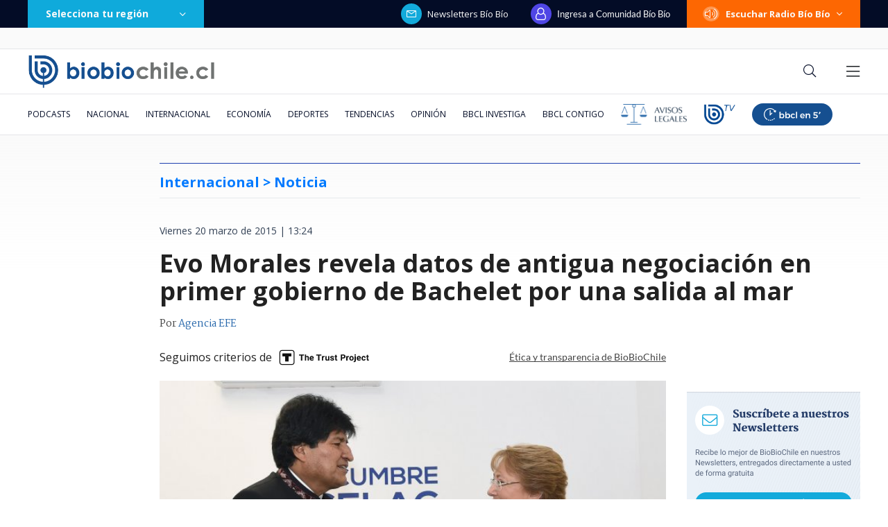

--- FILE ---
content_type: text/html; charset=utf-8
request_url: https://realtime.bbcl.cl/hit/?t=1769903149843&url=https%3A%2F%2Fwww.biobiochile.cl%2Fnoticias%2F2015%2F03%2F20%2Fevo-morales-revela-datos-de-antigua-negociacion-en-primer-gobierno-de-bachelet-por-una-salida-al-mar.shtml&property=01G1KMVDSGMWCR31GWZX0VBJBY&referrer=
body_size: -16
content:
01KGB75N0N3VTYXZMH2A1HC3XD.QbF0BVTVr9u9hmcOpjZgUaGw1DkAcOF96xMboaFK1U0=

--- FILE ---
content_type: text/html; charset=utf-8
request_url: https://www.google.com/recaptcha/api2/aframe
body_size: 267
content:
<!DOCTYPE HTML><html><head><meta http-equiv="content-type" content="text/html; charset=UTF-8"></head><body><script nonce="UrnBrSyMt5eNJxbFcQUXWA">/** Anti-fraud and anti-abuse applications only. See google.com/recaptcha */ try{var clients={'sodar':'https://pagead2.googlesyndication.com/pagead/sodar?'};window.addEventListener("message",function(a){try{if(a.source===window.parent){var b=JSON.parse(a.data);var c=clients[b['id']];if(c){var d=document.createElement('img');d.src=c+b['params']+'&rc='+(localStorage.getItem("rc::a")?sessionStorage.getItem("rc::b"):"");window.document.body.appendChild(d);sessionStorage.setItem("rc::e",parseInt(sessionStorage.getItem("rc::e")||0)+1);localStorage.setItem("rc::h",'1769903165055');}}}catch(b){}});window.parent.postMessage("_grecaptcha_ready", "*");}catch(b){}</script></body></html>

--- FILE ---
content_type: application/javascript; charset=utf-8
request_url: https://fundingchoicesmessages.google.com/f/AGSKWxWD8gKXZeDJ-UDNOSEToR3nsXLJ6Vw2oMjTzm8axdFCN02vsxtmP2Gt0gTp1Z7h3QtC8iSwbYLBLm5phZX0SSfSPxJuwFT_x-AbUY37r7SsSzZDCW4XF-a7q2D6UiT0mBMIp4DeqDpiAOqPAUtJq7LJidxMdDOPcn37RKO-BMIov16WMkDlVeWvWEir/_/adbridg./services/getbanner?/aff_ad?-sticky-ad-_ads?
body_size: -1285
content:
window['7fcc4d12-0a16-4f6e-9cfc-3a60a65ae89d'] = true;

--- FILE ---
content_type: application/javascript
request_url: https://www.biobiochile.cl/static/realtime/realtime-general.js?t=1769903162005&callback=BBCL_Realtime
body_size: 1066
content:
/*2026-01-31 23:45:07*/ BBCL_Realtime([{"id":6716962,"titulo":"China dice que tomar\u00e1 \"las medidas necesarias\" luego que le anularan contrato en el Canal de Panam\u00e1","url":"https:\/\/www.biobiochile.cl\/noticias\/economia\/actualidad-economica\/2026\/01\/30\/china-dice-que-tomara-las-medidas-necesarias-luego-que-le-anularan-contrato-en-el-canal-de-panama.shtml","imagen":"2026\/01\/china-dice-que-tomara-_las-medidas-necesarias_-luego-que-le-anularan-contrato-en-el-canal-de-panama.jpg","video_rudo_destacado":"","categoria":"nacional","en_vivo":false,"visitas":214},{"id":6718131,"titulo":"Granizadas y lluvias intensas afectan a Santiago: m\u00e1s de 37 mil clientes sin luz","url":"https:\/\/www.biobiochile.cl\/noticias\/nacional\/region-metropolitana\/2026\/01\/31\/granizadas-y-lluvias-intensas-afectan-a-santiago-mas-de-37-mil-clientes-sin-luz.shtml","imagen":"2026\/01\/granizadas-y-lluvias-intensas-afectan-a-santiago-mas-de-37-mil-clientes-sin-luz.png","video_rudo_destacado":"","categoria":"nacional","en_vivo":false,"visitas":208},{"id":6718099,"titulo":"Lucas Cepeda debut\u00f3 en Europa por el Elche y ante un grande: tuvo clara chance de gol ante Barcelona","url":"https:\/\/www.biobiochile.cl\/noticias\/deportes\/futbol-internacional\/chilenos-en-el-exterior\/2026\/01\/31\/lucas-cepeda-debuto-en-europa-por-el-elche-y-ante-un-grande-tuvo-clara-chance-de-gol-ante-barcelona.shtml","imagen":"2026\/01\/lucas-cepeda-debut-elche-barcelona.jpg","video_rudo_destacado":"","categoria":"deportes","en_vivo":false,"visitas":135},{"id":6718051,"titulo":"Caso ProCultura: suspenden formalizaci\u00f3n y Alberto Larra\u00edn queda recluido en Capit\u00e1n Y\u00e1ber","url":"https:\/\/www.biobiochile.cl\/noticias\/nacional\/chile\/2026\/01\/31\/caso-procultura-suspenden-formalizacion-y-alberto-larrain-queda-recluido-en-capitan-yaber.shtml","imagen":"2026\/01\/caso-procultura-audiencia.jpg","video_rudo_destacado":"","categoria":"nacional","en_vivo":false,"visitas":122},{"id":6718114,"titulo":"DMC emite Alerta Meteorol\u00f3gica por tormentas el\u00e9ctricas para las regiones Metropolitana y O\u2019Higgins","url":"https:\/\/www.biobiochile.cl\/noticias\/servicios\/toma-nota\/2026\/01\/31\/dmc-emite-alerta-meteorologica-por-tormentas-electricas-para-las-regiones-metropolitana-y-ohiggins.shtml","imagen":"2026\/01\/tormentas-electricas-2-2.png","video_rudo_destacado":"","categoria":"general","en_vivo":false,"visitas":94},{"id":6717756,"titulo":"No funcion\u00f3: Ripley baj\u00f3 la cortina en Mallplaza Los Dom\u00ednicos pero no despedir\u00e1 a sus trabajadores","url":"https:\/\/www.biobiochile.cl\/noticias\/economia\/negocios-y-empresas\/2026\/01\/30\/cierre-poco-peso-en-ventas-ripley-bajo-la-cortina-en-mallplaza-los-dominicos-pero-no-despedira-a-su-personal.shtml","imagen":"2026\/01\/poco-peso-en-ventas-ripley-bajo-la-cortina-en-mallplaza-los-dominicos-pero-no-despedira-a-su-personal.png","video_rudo_destacado":"","categoria":"nacional","en_vivo":false,"visitas":93},{"id":6716844,"titulo":"Carabineros y PDI retiran m\u00e1s de 10 toneladas de ropa en Penco y Tom\u00e9 para prevenir riesgos sanitarios","url":"https:\/\/www.biobiochile.cl\/noticias\/nacional\/region-del-bio-bio\/2026\/01\/30\/carabineros-y-pdi-retiran-mas-de-10-toneladas-de-ropa-en-penco-y-tome-para-prevenir-riesgos-sanitarios.shtml","imagen":"2026\/01\/contexto-120.png","video_rudo_destacado":"","categoria":"nacional","en_vivo":false,"visitas":86},{"id":6718027,"titulo":"Boric responde a Undurraga por Pase Cultural: \"Anunciar que se va a eliminar, es un perjuicio\"","url":"https:\/\/www.biobiochile.cl\/noticias\/nacional\/chile\/2026\/01\/31\/boric-responde-a-undurraga-por-pase-cultural-anunciar-que-se-va-a-eliminar-es-un-perjuicio.shtml","imagen":"2026\/01\/boric-responde-a-undurraga-por-pase-cultural-anunciar-que-se-va-a-eliminar-es-un-prejuicio.png","video_rudo_destacado":"","categoria":"nacional","en_vivo":false,"visitas":83},{"id":6718034,"titulo":"Encuentran cad\u00e1ver dentro de una maleta junto a la Ruta 78: v\u00eda de servicio fue cortada para peritajes","url":"https:\/\/www.biobiochile.cl\/noticias\/nacional\/region-metropolitana\/2026\/01\/31\/encuentran-cadaver-dentro-de-una-maleta-junto-a-la-ruta-78-via-de-servicio-fue-cortada-para-peritajes.shtml","imagen":"2026\/01\/cadaver-maleta-ruta-78.jpeg","video_rudo_destacado":"","categoria":"nacional","en_vivo":false,"visitas":76},{"id":6718097,"titulo":"Veinte personas quedan aisladas por deslizamientos de tierra en Farellones","url":"https:\/\/www.biobiochile.cl\/noticias\/nacional\/region-metropolitana\/2026\/01\/31\/veinte-personas-quedan-aisladas-por-deslizamientos-de-tierra-en-farellones.shtml","imagen":"2026\/01\/farellones-lluvia-aluvion-temporal.png","video_rudo_destacado":"","categoria":"nacional","en_vivo":false,"visitas":71}])